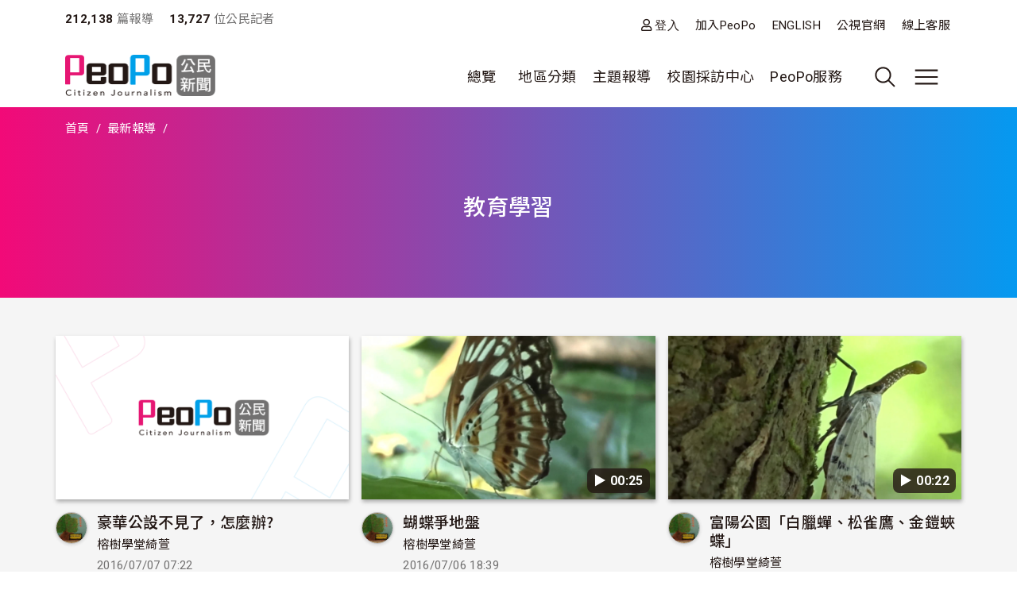

--- FILE ---
content_type: text/html; charset=UTF-8
request_url: https://www.peopo.org/list/post/6/6728/all?page=8
body_size: 87349
content:
<!DOCTYPE html>
<html lang="zh-hant" dir="ltr">
  <head>
    <meta charset="utf-8" />
<meta name="Generator" content="Drupal 10 (https://www.drupal.org)" />
<meta name="MobileOptimized" content="width" />
<meta name="HandheldFriendly" content="true" />
<meta name="viewport" content="width=device-width, initial-scale=1, shrink-to-fit=no" />
<style>:root {
  --neticrm-color-crm-special-contribute-primary: #3f51b5;
  --neticrm-color-crm-special-contribute-info-link: #c4ccff;
}</style>
<meta http-equiv="x-ua-compatible" content="ie=edge" />
<link rel="icon" href="/files/public/favicon.png" type="image/png" />

    <title>教育學習 | PeoPo 公民新聞</title>
    <link rel="stylesheet" media="all" href="/modules/contrib/ajax_loader/css/throbber-general.css?t8y9vj" />
<link rel="stylesheet" media="all" href="/core/assets/vendor/jquery.ui/themes/base/core.css?t8y9vj" />
<link rel="stylesheet" media="all" href="/core/assets/vendor/jquery.ui/themes/base/autocomplete.css?t8y9vj" />
<link rel="stylesheet" media="all" href="/core/assets/vendor/jquery.ui/themes/base/menu.css?t8y9vj" />
<link rel="stylesheet" media="all" href="/core/misc/components/progress.module.css?t8y9vj" />
<link rel="stylesheet" media="all" href="/core/misc/components/ajax-progress.module.css?t8y9vj" />
<link rel="stylesheet" media="all" href="/core/modules/system/css/components/align.module.css?t8y9vj" />
<link rel="stylesheet" media="all" href="/core/modules/system/css/components/fieldgroup.module.css?t8y9vj" />
<link rel="stylesheet" media="all" href="/core/modules/system/css/components/container-inline.module.css?t8y9vj" />
<link rel="stylesheet" media="all" href="/core/modules/system/css/components/clearfix.module.css?t8y9vj" />
<link rel="stylesheet" media="all" href="/core/modules/system/css/components/details.module.css?t8y9vj" />
<link rel="stylesheet" media="all" href="/core/modules/system/css/components/hidden.module.css?t8y9vj" />
<link rel="stylesheet" media="all" href="/core/modules/system/css/components/item-list.module.css?t8y9vj" />
<link rel="stylesheet" media="all" href="/core/modules/system/css/components/js.module.css?t8y9vj" />
<link rel="stylesheet" media="all" href="/core/modules/system/css/components/nowrap.module.css?t8y9vj" />
<link rel="stylesheet" media="all" href="/core/modules/system/css/components/position-container.module.css?t8y9vj" />
<link rel="stylesheet" media="all" href="/core/modules/system/css/components/reset-appearance.module.css?t8y9vj" />
<link rel="stylesheet" media="all" href="/core/modules/system/css/components/resize.module.css?t8y9vj" />
<link rel="stylesheet" media="all" href="/core/modules/system/css/components/system-status-counter.css?t8y9vj" />
<link rel="stylesheet" media="all" href="/core/modules/system/css/components/system-status-report-counters.css?t8y9vj" />
<link rel="stylesheet" media="all" href="/core/modules/system/css/components/system-status-report-general-info.css?t8y9vj" />
<link rel="stylesheet" media="all" href="/core/modules/system/css/components/tablesort.module.css?t8y9vj" />
<link rel="stylesheet" media="all" href="/core/misc/components/autocomplete-loading.module.css?t8y9vj" />
<link rel="stylesheet" media="all" href="/core/../themes/contrib/bootstrap_barrio/components/menu/menu.css?t8y9vj" />
<link rel="stylesheet" media="all" href="/core/modules/views/css/views.module.css?t8y9vj" />
<link rel="stylesheet" media="all" href="/core/../themes/contrib/bootstrap_barrio/components/breadcrumb/breadcrumb.css?t8y9vj" />
<link rel="stylesheet" media="all" href="/core/../themes/contrib/bootstrap_barrio/components/menu_main/menu_main.css?t8y9vj" />
<link rel="stylesheet" media="all" href="/core/../themes/contrib/bootstrap_barrio/components/menu_columns/menu_columns.css?t8y9vj" />
<link rel="stylesheet" media="all" href="/core/assets/vendor/jquery.ui/themes/base/theme.css?t8y9vj" />
<link rel="stylesheet" media="all" href="/modules/contrib/ajax_loader/css/fading-circle.css?t8y9vj" />
<link rel="stylesheet" media="all" href="/modules/contrib/cacheflush/css/cacheflush.menu.css?t8y9vj" />
<link rel="stylesheet" media="all" href="/modules/custom/peopo_video/css/peopo-video-helper.css?t8y9vj" />
<link rel="stylesheet" media="all" href="/modules/contrib/extlink/css/extlink.css?t8y9vj" />
<link rel="stylesheet" media="all" href="/modules/contrib/google_cse/css/google_cse.css?t8y9vj" />
<link rel="stylesheet" media="all" href="/modules/contrib/google_cse/css/no_watermark.css?t8y9vj" />
<link rel="stylesheet" media="all" href="/modules/contrib/better_exposed_filters/css/better_exposed_filters.css?t8y9vj" />
<link rel="stylesheet" media="all" href="/themes/contrib/bootstrap_barrio/css/components/variables.css?t8y9vj" />
<link rel="stylesheet" media="all" href="/themes/custom/theme_neticrm_base/libraries/bootstrap/dist/css/bootstrap.min.css?t8y9vj" />
<link rel="stylesheet" media="all" href="/themes/contrib/bootstrap_barrio/css/components/user.css?t8y9vj" />
<link rel="stylesheet" media="all" href="/themes/contrib/bootstrap_barrio/css/components/progress.css?t8y9vj" />
<link rel="stylesheet" media="all" href="/themes/contrib/bootstrap_barrio/css/components/affix.css?t8y9vj" />
<link rel="stylesheet" media="all" href="/themes/contrib/bootstrap_barrio/css/components/book.css?t8y9vj" />
<link rel="stylesheet" media="all" href="/themes/contrib/bootstrap_barrio/css/components/contextual.css?t8y9vj" />
<link rel="stylesheet" media="all" href="/themes/contrib/bootstrap_barrio/css/components/feed-icon.css?t8y9vj" />
<link rel="stylesheet" media="all" href="/themes/contrib/bootstrap_barrio/css/components/field.css?t8y9vj" />
<link rel="stylesheet" media="all" href="/themes/contrib/bootstrap_barrio/css/components/header.css?t8y9vj" />
<link rel="stylesheet" media="all" href="/themes/contrib/bootstrap_barrio/css/components/help.css?t8y9vj" />
<link rel="stylesheet" media="all" href="/themes/contrib/bootstrap_barrio/css/components/icons.css?t8y9vj" />
<link rel="stylesheet" media="all" href="/themes/contrib/bootstrap_barrio/css/components/image-button.css?t8y9vj" />
<link rel="stylesheet" media="all" href="/themes/contrib/bootstrap_barrio/css/components/item-list.css?t8y9vj" />
<link rel="stylesheet" media="all" href="/themes/contrib/bootstrap_barrio/css/components/list-group.css?t8y9vj" />
<link rel="stylesheet" media="all" href="/themes/contrib/bootstrap_barrio/css/components/media.css?t8y9vj" />
<link rel="stylesheet" media="all" href="/themes/contrib/bootstrap_barrio/css/components/page.css?t8y9vj" />
<link rel="stylesheet" media="all" href="/themes/contrib/bootstrap_barrio/css/components/search-form.css?t8y9vj" />
<link rel="stylesheet" media="all" href="/themes/contrib/bootstrap_barrio/css/components/shortcut.css?t8y9vj" />
<link rel="stylesheet" media="all" href="/themes/contrib/bootstrap_barrio/css/components/sidebar.css?t8y9vj" />
<link rel="stylesheet" media="all" href="/themes/contrib/bootstrap_barrio/css/components/site-footer.css?t8y9vj" />
<link rel="stylesheet" media="all" href="/themes/contrib/bootstrap_barrio/css/components/skip-link.css?t8y9vj" />
<link rel="stylesheet" media="all" href="/themes/contrib/bootstrap_barrio/css/components/table.css?t8y9vj" />
<link rel="stylesheet" media="all" href="/themes/contrib/bootstrap_barrio/css/components/tabledrag.css?t8y9vj" />
<link rel="stylesheet" media="all" href="/themes/contrib/bootstrap_barrio/css/components/tableselect.css?t8y9vj" />
<link rel="stylesheet" media="all" href="/themes/contrib/bootstrap_barrio/css/components/tablesort-indicator.css?t8y9vj" />
<link rel="stylesheet" media="all" href="/themes/contrib/bootstrap_barrio/css/components/ui.widget.css?t8y9vj" />
<link rel="stylesheet" media="all" href="/themes/contrib/bootstrap_barrio/css/components/tabs.css?t8y9vj" />
<link rel="stylesheet" media="all" href="/themes/contrib/bootstrap_barrio/css/components/toolbar.css?t8y9vj" />
<link rel="stylesheet" media="all" href="/themes/contrib/bootstrap_barrio/css/components/vertical-tabs.css?t8y9vj" />
<link rel="stylesheet" media="all" href="/themes/contrib/bootstrap_barrio/css/components/views.css?t8y9vj" />
<link rel="stylesheet" media="all" href="/themes/contrib/bootstrap_barrio/css/components/webform.css?t8y9vj" />
<link rel="stylesheet" media="all" href="/themes/contrib/bootstrap_barrio/css/components/ui-dialog.css?t8y9vj" />
<link rel="stylesheet" media="all" href="/themes/contrib/bootstrap_barrio/css/components/form.css?t8y9vj" />
<link rel="stylesheet" media="all" href="//use.fontawesome.com/releases/v5.13.0/css/all.css" />
<link rel="stylesheet" media="all" href="/themes/custom/theme_neticrm_base/css/override.css?t8y9vj" />
<link rel="stylesheet" media="all" href="/themes/custom/theme_neticrm_base/css/style.css?t8y9vj" />
<link rel="stylesheet" media="all" href="/themes/custom/peopo/css/custom.css?t8y9vj" />
<link rel="stylesheet" media="all" href="/themes/custom/peopo/css/custom_p.css?t8y9vj" />
<link rel="stylesheet" media="print" href="/themes/contrib/bootstrap_barrio/css/print.css?t8y9vj" />
<link rel="stylesheet" media="all" href="/files/public/css_editor/peopo.css?t8y9vj" />

    
    <!-- Google Tag Manager -->
    <script>(function(w,d,s,l,i){w[l]=w[l]||[];w[l].push({'gtm.start':
    new Date().getTime(),event:'gtm.js'});var f=d.getElementsByTagName(s)[0],
    j=d.createElement(s),dl=l!='dataLayer'?'&l='+l:'';j.async=true;j.src=
    'https://www.googletagmanager.com/gtm.js?id='+i+dl;f.parentNode.insertBefore(j,f);
    })(window,document,'script','dataLayer','GTM-NZ8FWX9');</script>
    <!-- End Google Tag Manager -->
  </head>
  <body class="page-list peopo-video-helper layout-no-sidebars page-view-list-page path-list">
      <!-- Google Tag Manager (noscript) -->
    <noscript><iframe src="https://www.googletagmanager.com/ns.html?id=GTM-NZ8FWX9"
    height="0" width="0" style="display:none;visibility:hidden"></iframe></noscript>
    <!-- End Google Tag Manager (noscript) -->
    <a href="#main-content" class="visually-hidden-focusable">
      移至主內容
    </a>
    
      <div class="dialog-off-canvas-main-canvas" data-off-canvas-main-canvas>
    <div id="page-wrapper" class="page-wrapper">
  <div id="page" class="page">
    <header id="header" class="header" role="banner" aria-label="Site header">
      <div class="header-inner container">
                              <nav class="navbar" id="navbar-top">
            
                    <section class="d-flex justify-content-between region region-top-header">
    <div id="block-peopo-peopocustomheadercount" class="d-none d-lg-block block block-peopo-custom block-peopo-custom-header-count">
  <div class="block-inner">
    
        
          <div class="block-content content">
        <span class="fw-bold ">212,138</span><span class="text-grey"> 篇報導 </span><span class="fw-bold ms-3">13,727 </span><span class="text-grey"> 位公民記者</span> 
      </div>
      </div>
</div><nav role="navigation" aria-labelledby="block-peopo-dingbuxuandan-menu" id="block-peopo-dingbuxuandan" class="top-menu collapse collapse-show-md mt-2 block block-menu navigation menu--account">
            
  <h2 class="visually-hidden" id="block-peopo-dingbuxuandan-menu">頂部選單</h2>
  

        
              <ul class="clearfix nav flex-row" data-component-id="bootstrap_barrio:menu_columns">
                    <li class="nav-item">
                <a href="/user/login" class="far fa-user nav-link nav-link--user-login" data-drupal-link-system-path="user/login">登入</a>
              </li>
                <li class="nav-item">
                <a href="/user/register" class="nav-link nav-link--user-register" data-drupal-link-system-path="user/register">加入PeoPo</a>
              </li>
                <li class="nav-item">
                <a href="https://www.peopo.org/events/about/english/index.htm" class="nav-link nav-link-https--wwwpeopoorg-events-about-english-indexhtm">ENGLISH</a>
              </li>
                <li class="nav-item">
                <a href="https://www.pts.org.tw/" class="nav-link nav-link-https--wwwptsorgtw-">公視官網</a>
              </li>
                <li class="nav-item">
                <a href="/support" class="nav-link nav-link--support" data-drupal-link-system-path="node/794020">線上客服</a>
              </li>
        </ul>
  



  </nav>

  </section>



                        </nav>
                    <nav class="navbar navbar-expand-xl" id="navbar-main">
       
            <button class="d-md-none navbar-toggler navbar-toggler-right collapsed" type="button" data-bs-toggle="collapse" data-bs-target="#block-peopo-dingbuxuandan" aria-controls="block-peopo-dingbuxuandan" aria-expanded="false" aria-label="展開頂部選單">
              <span class="navbar-toggler-icon navbar-icon-user"></span>
            </button>
            
                                  <a id="site-logo" href="/" title="首頁" rel="home" class="site-logo navbar-brand">
      <img id="site-logo-img" src="/files/public/logo-peopo.png" alt="首頁" class="site-logo-img" />
    </a>
      

                              <button class="search-toggler navbar-toggler collapsed d-none d-lg-block" type="button" data-bs-toggle="collapse" data-bs-target="#FullMenu" aria-controls="FullMenu" aria-expanded="false"><span class="navbar-toggler-icon icon-search"></span></button>

                
                <button class="navbar-toggler navbar-toggler-left navbar-toggler-md-right collapsed" type="button" data-bs-toggle="collapse" data-bs-target="#FullMenu" aria-controls="FullMenu" aria-expanded="false" aria-label="展開主選單"><span class="navbar-toggler-icon"></span></button>
                <div class="collapse navbar-collapse justify-content-end" id="CollapsingNavbar">
                    <nav role="navigation" aria-labelledby="block-mainmenu-menu" id="block-mainmenu" class="block block-menu navigation menu--main">
            
  <h2 class="visually-hidden" id="block-mainmenu-menu">主導覽(展開)</h2>
  

        
              <ul class="clearfix nav navbar-nav" data-component-id="bootstrap_barrio:menu_main">
                    <li class="nav-item menu-item--expanded dropdown">
                          <a href="/list/post" class="nav-link dropdown-toggle nav-link--list-post" data-bs-toggle="dropdown" aria-expanded="false" aria-haspopup="true" data-drupal-link-system-path="list/post">總覽</a>
                        <ul class="dropdown-menu">
                    <li class="dropdown-item">
                          <a href="/list/post" class="nav-link--list-post" data-drupal-link-system-path="list/post">最新報導</a>
              </li>
                <li class="dropdown-item">
                          <a href="/list/post/hot-views/week" class="nav-link--list-post-hot-views-week" data-drupal-link-system-path="list/post/hot-views/week">最多瀏覽</a>
              </li>
                <li class="dropdown-item">
                          <a href="/list/post/hot-votes/week" class="nav-link--list-post-hot-votes-week" data-drupal-link-system-path="list/post/hot-votes/week">最多分享</a>
              </li>
                <li class="dropdown-item">
                          <a href="/list/post/ontv" class="nav-link--list-post-ontv" data-drupal-link-system-path="list/post/ontv">OnTV新聞</a>
              </li>
        </ul>
  
              </li>
                <li class="nav-item menu-item--expanded dropdown">
                          <span class="nav-link dropdown-toggle nav-link-" data-bs-toggle="dropdown" aria-expanded="false" aria-haspopup="true">地區分類</span>
                        <ul class="dropdown-menu">
                    <li class="dropdown-item">
                          <a href="https://www.peopo.org/topics/north" class="nav-link-https--wwwpeopoorg-topics-north">北部新聞</a>
              </li>
                <li class="dropdown-item">
                          <a href="https://www.peopo.org/topics/middle" class="nav-link-https--wwwpeopoorg-topics-middle"> 中部新聞</a>
              </li>
                <li class="dropdown-item">
                          <a href="https://www.peopo.org/topics/south" class="nav-link-https--wwwpeopoorg-topics-south"> 南部新聞</a>
              </li>
                <li class="dropdown-item">
                          <a href="https://www.peopo.org/topics/east" class="nav-link-https--wwwpeopoorg-topics-east"> 東部新聞</a>
              </li>
                <li class="dropdown-item">
                          <a href="https://www.peopo.org/topics/islands" class="nav-link-https--wwwpeopoorg-topics-islands">外島新聞</a>
              </li>
        </ul>
  
              </li>
                <li class="nav-topic nav-item menu-item--expanded dropdown">
                          <span class="nav-link dropdown-toggle nav-link-" data-bs-toggle="dropdown" aria-expanded="false" aria-haspopup="true">主題報導</span>
                        <ul class="dropdown-menu">
                    <li class="dropdown-item">
                          <a href="/topic/2" class="nav-link--topic-2" data-drupal-link-system-path="taxonomy/term/2">社會關懷</a>
              </li>
                <li class="dropdown-item">
                          <a href="/topic/3" class="nav-link--topic-3" data-drupal-link-system-path="taxonomy/term/3">生態環保</a>
              </li>
                <li class="dropdown-item">
                          <a href="/topic/4" class="nav-link--topic-4" data-drupal-link-system-path="taxonomy/term/4">文化古蹟</a>
              </li>
                <li class="dropdown-item">
                          <a href="/topic/5" class="nav-link--topic-5" data-drupal-link-system-path="taxonomy/term/5">社區改造</a>
              </li>
                <li class="dropdown-item">
                          <a href="/topic/6" class="nav-link--topic-6" data-drupal-link-system-path="taxonomy/term/6">教育學習</a>
              </li>
                <li class="dropdown-item">
                          <a href="/topic/7" class="nav-link--topic-7" data-drupal-link-system-path="taxonomy/term/7">農漁畜牧</a>
              </li>
                <li class="dropdown-item">
                          <a href="/topic/8" class="nav-link--topic-8" data-drupal-link-system-path="taxonomy/term/8">生活休閒</a>
              </li>
                <li class="dropdown-item">
                          <a href="/topic/9" class="nav-link--topic-9" data-drupal-link-system-path="taxonomy/term/9">媒體觀察</a>
              </li>
                <li class="dropdown-item">
                          <a href="/topic/10" class="nav-link--topic-10" data-drupal-link-system-path="taxonomy/term/10">運動科技</a>
              </li>
                <li class="dropdown-item">
                          <a href="/topic/11" class="nav-link--topic-11" data-drupal-link-system-path="taxonomy/term/11">政治經濟</a>
              </li>
        </ul>
  
              </li>
                <li class="nav-item">
                          <a href="https://www.peopo.org/topics/campus" class="nav-link nav-link-https--wwwpeopoorg-topics-campus">校園採訪中心</a>
              </li>
                <li class="nav-item menu-item--expanded dropdown">
                          <span class="nav-link dropdown-toggle nav-link-" data-bs-toggle="dropdown" aria-expanded="false" aria-haspopup="true">PeoPo服務</span>
                        <ul class="dropdown-menu">
                    <li class="dropdown-item">
                          <a href="https://www.peopo.org/events/2014Training/index.htm" class="nav-link-https--wwwpeopoorg-events-2014training-indexhtm">線上學堂</a>
              </li>
                <li class="dropdown-item">
                          <a href="/user/login" class="nav-link--user-login" data-drupal-link-system-path="user/login">登入</a>
              </li>
        </ul>
  
              </li>
        </ul>
  



  </nav>



              </div>
                           
                      </nav>
              </div>
      <div id="FullMenu" class="full-menu collapse">
          <div class="container">
            <div class="my-4">
              <div class="search-wrapper d-flex">
                <div class="search-type type-collapse">
                  <button class="btn active" data-target="#block-peopo-search">內文</button>
                  <button class="btn" data-target="#block-peopo-exposedformreporterspage-1">作者</button>
                  <button class="btn" data-target="#block-peopo-exposedformlist-pagepage-5">Tag</button>
                </div>
                
                                      <div class="navbar-form">
                        <section class="row region region-header-form">
    <div class="views-exposed-form bef-exposed-form block block-views block-views-exposed-filter-blocklist-page-page-5" data-drupal-selector="views-exposed-form-list-page-page-5" id="block-peopo-exposedformlist-pagepage-5">
  <div class="block-inner">
    
        
          <div class="block-content content">
        
<form action="/tag/all" method="get" id="views-exposed-form-list-page-page-5" accept-charset="UTF-8">
  





  <div class="form-item form-type-entity-autocomplete js-form-item js-form-type-entity-autocomplete js-form-item-field-tags-target-id form-item-field-tags-target-id mb-3">
          
                    <input data-drupal-selector="edit-field-tags-target-id" class="form-autocomplete form-control" data-autocomplete-path="/entity_reference_autocomplete/taxonomy_term/default/X33wRrSFQjN4PLh4YIdXJjcOVmVsM7dop7yRkmbCK_0" type="text" id="edit-field-tags-target-id" name="field_tags_target_id" value="" size="60" maxlength="128" placeholder="搜尋標籤" />

                      </div>
<div data-drupal-selector="edit-actions" class="form-actions js-form-wrapper form-wrapper mb-3" id="edit-actions"><input data-drupal-selector="edit-submit-list-page" type="submit" id="edit-submit-list-page" value="搜尋" class="button js-form-submit form-submit btn btn-primary form-control" />
</div>


</form>

      </div>
      </div>
</div><div class="views-exposed-form bef-exposed-form block block-views block-views-exposed-filter-blockreporters-page-1" data-drupal-selector="views-exposed-form-reporters-page-1" id="block-peopo-exposedformreporterspage-1">
  <div class="block-inner">
    
        
          <div class="block-content content">
        
<form action="/search/peopo" method="get" id="views-exposed-form-reporters-page-1" accept-charset="UTF-8">
  





  <div class="form-item form-type-entity-autocomplete js-form-item js-form-type-entity-autocomplete js-form-item-uid form-item-uid mb-3">
          
                    <input data-drupal-selector="edit-uid" class="form-autocomplete form-control" data-autocomplete-path="/entity_reference_autocomplete/user/default/QUpRu077q4qpDhLqKxrUhVIpSeao-ko3Q-bvTbBmAss" type="text" id="edit-uid" name="uid" value="" size="60" maxlength="128" placeholder="輸入作者名稱" />

                      </div>
<div data-drupal-selector="edit-actions" class="form-actions js-form-wrapper form-wrapper mb-3" id="edit-actions--2"><input data-drupal-selector="edit-submit-reporters" type="submit" id="edit-submit-reporters" value="搜尋" class="button js-form-submit form-submit btn btn-primary form-control" />
</div>


</form>

      </div>
      </div>
</div><div class="search-block-form google-cse block block-search block-search-form-block" data-drupal-selector="search-block-form" id="block-peopo-search" role="search">
  
    
    <div class="content container-inline">
        <div class="content container-inline">
      <form action="/search/cse" method="get" id="search-block-form" accept-charset="UTF-8" class="search-form search-block-form form-row">
  




        
  <div class="form-item form-type-search js-form-item js-form-type-search js-form-item-keys form-item-keys form-no-label mb-3">
          <label for="edit-keys" class="visually-hidden">搜尋</label>
                    <input title="輸入您想要搜尋的關鍵字。" data-drupal-selector="edit-keys" type="search" id="edit-keys" name="keys" value="" size="40" maxlength="128" class="form-search form-control" />

                      </div>
<div data-drupal-selector="edit-actions" class="form-actions js-form-wrapper form-wrapper mb-3" id="edit-actions"><input data-drupal-selector="edit-submit" type="submit" id="edit-submit" value="搜尋" class="button js-form-submit form-submit btn btn-primary form-control" />
</div>

</form>

    </div>
  
  </div>
</div>

  </section>

                    </div>
                  
              </div>
            </div>
              <section class="row region region-secondary-menu">
    <nav role="navigation" aria-labelledby="block-peopo-main-menu-menu" id="block-peopo-main-menu" class="expanded-menu block block-menu navigation menu--main">
            
  <h2 class="visually-hidden" id="block-peopo-main-menu-menu">主導覽</h2>
  

        
              <ul class="clearfix nav navbar-nav" data-component-id="bootstrap_barrio:menu_main">
                    <li class="nav-item menu-item--expanded dropdown">
                          <a href="/list/post" class="nav-link dropdown-toggle nav-link--list-post" data-bs-toggle="dropdown" aria-expanded="false" aria-haspopup="true" data-drupal-link-system-path="list/post">總覽</a>
                        <ul class="dropdown-menu">
                    <li class="dropdown-item">
                          <a href="/list/post" class="nav-link--list-post" data-drupal-link-system-path="list/post">最新報導</a>
              </li>
                <li class="dropdown-item">
                          <a href="/list/post/hot-views/week" class="nav-link--list-post-hot-views-week" data-drupal-link-system-path="list/post/hot-views/week">最多瀏覽</a>
              </li>
                <li class="dropdown-item">
                          <a href="/list/post/hot-votes/week" class="nav-link--list-post-hot-votes-week" data-drupal-link-system-path="list/post/hot-votes/week">最多分享</a>
              </li>
                <li class="dropdown-item">
                          <a href="/list/post/ontv" class="nav-link--list-post-ontv" data-drupal-link-system-path="list/post/ontv">OnTV新聞</a>
              </li>
        </ul>
  
              </li>
                <li class="nav-item menu-item--expanded dropdown">
                          <span class="nav-link dropdown-toggle nav-link-" data-bs-toggle="dropdown" aria-expanded="false" aria-haspopup="true">地區分類</span>
                        <ul class="dropdown-menu">
                    <li class="dropdown-item">
                          <a href="https://www.peopo.org/topics/north" class="nav-link-https--wwwpeopoorg-topics-north">北部新聞</a>
              </li>
                <li class="dropdown-item">
                          <a href="https://www.peopo.org/topics/middle" class="nav-link-https--wwwpeopoorg-topics-middle"> 中部新聞</a>
              </li>
                <li class="dropdown-item">
                          <a href="https://www.peopo.org/topics/south" class="nav-link-https--wwwpeopoorg-topics-south"> 南部新聞</a>
              </li>
                <li class="dropdown-item">
                          <a href="https://www.peopo.org/topics/east" class="nav-link-https--wwwpeopoorg-topics-east"> 東部新聞</a>
              </li>
                <li class="dropdown-item">
                          <a href="https://www.peopo.org/topics/islands" class="nav-link-https--wwwpeopoorg-topics-islands">外島新聞</a>
              </li>
        </ul>
  
              </li>
                <li class="nav-topic nav-item menu-item--expanded dropdown">
                          <span class="nav-link dropdown-toggle nav-link-" data-bs-toggle="dropdown" aria-expanded="false" aria-haspopup="true">主題報導</span>
                        <ul class="dropdown-menu">
                    <li class="dropdown-item">
                          <a href="/topic/2" class="nav-link--topic-2" data-drupal-link-system-path="taxonomy/term/2">社會關懷</a>
              </li>
                <li class="dropdown-item">
                          <a href="/topic/3" class="nav-link--topic-3" data-drupal-link-system-path="taxonomy/term/3">生態環保</a>
              </li>
                <li class="dropdown-item">
                          <a href="/topic/4" class="nav-link--topic-4" data-drupal-link-system-path="taxonomy/term/4">文化古蹟</a>
              </li>
                <li class="dropdown-item">
                          <a href="/topic/5" class="nav-link--topic-5" data-drupal-link-system-path="taxonomy/term/5">社區改造</a>
              </li>
                <li class="dropdown-item">
                          <a href="/topic/6" class="nav-link--topic-6" data-drupal-link-system-path="taxonomy/term/6">教育學習</a>
              </li>
                <li class="dropdown-item">
                          <a href="/topic/7" class="nav-link--topic-7" data-drupal-link-system-path="taxonomy/term/7">農漁畜牧</a>
              </li>
                <li class="dropdown-item">
                          <a href="/topic/8" class="nav-link--topic-8" data-drupal-link-system-path="taxonomy/term/8">生活休閒</a>
              </li>
                <li class="dropdown-item">
                          <a href="/topic/9" class="nav-link--topic-9" data-drupal-link-system-path="taxonomy/term/9">媒體觀察</a>
              </li>
                <li class="dropdown-item">
                          <a href="/topic/10" class="nav-link--topic-10" data-drupal-link-system-path="taxonomy/term/10">運動科技</a>
              </li>
                <li class="dropdown-item">
                          <a href="/topic/11" class="nav-link--topic-11" data-drupal-link-system-path="taxonomy/term/11">政治經濟</a>
              </li>
        </ul>
  
              </li>
                <li class="nav-item">
                          <a href="https://www.peopo.org/topics/campus" class="nav-link nav-link-https--wwwpeopoorg-topics-campus">校園採訪中心</a>
              </li>
                <li class="nav-item menu-item--expanded dropdown">
                          <span class="nav-link dropdown-toggle nav-link-" data-bs-toggle="dropdown" aria-expanded="false" aria-haspopup="true">PeoPo服務</span>
                        <ul class="dropdown-menu">
                    <li class="dropdown-item">
                          <a href="https://www.peopo.org/events/2014Training/index.htm" class="nav-link-https--wwwpeopoorg-events-2014training-indexhtm">線上學堂</a>
              </li>
                <li class="dropdown-item">
                          <a href="/user/login" class="nav-link--user-login" data-drupal-link-system-path="user/login">登入</a>
              </li>
        </ul>
  
              </li>
        </ul>
  



  </nav>

  </section>

            <div class="text-center pb-4">
              <button data-bs-target="#FullMenu" aria-controls="FullMenu" class="btn mb-3 close-menu" aria-label="Close" data-bs-toggle="collapse">關閉選單</button>
            </div>
          </div>
      </div>
    </header>
    <div class="content-wrapper">
          <div id="highlighted" class="highlighted-wrapper">
        <aside class="highlighted-inner container section clearfix" role="complementary">
          <section class="highlighted row">
            <div data-drupal-messages-fallback class="hidden"></div>
<div id="block-system-breadcrumb-block" class="block block-system block-system-breadcrumb-block">
  <div class="block-inner">
    
        
          <div class="block-content content">
        
  <nav role="navigation" aria-label="breadcrumb" style="">
  <ol class="breadcrumb">
            <li class="breadcrumb-item">
        <a href="/">首頁</a>
      </li>
                <li class="breadcrumb-item">
        <a href="/list/post">最新報導</a>
      </li>
                <li class="breadcrumb-item active">
        
      </li>
        </ol>
</nav>


      </div>
      </div>
</div><div id="block-page-title-block" class="block block-core block-page-title-block">
  <div class="block-inner">
    
        
          <div class="block-content content">
        
  <h1 class="title">教育學習</h1>


      </div>
      </div>
</div>

          </section>
        </aside>
      </div>
        
    
    <div id="main-wrapper" class="layout-main-wrapper clearfix">
              <div id="main" class="main container">
                    <div class="row row-offcanvas row-offcanvas-left clearfix">
              <main class="main-content col order-first" id="content" role="main">
                <section class="content-inner section">
                  <a id="main-content" tabindex="-1"></a>
                    <div id="block-peopo-content" class="block block-system block-system-main-block">
  <div class="block-inner">
    
        
          <div class="block-content content">
        <div class="views-element-container"><div class="my-3 view view-list-page view-id-list_page view-display-id-page_10 js-view-dom-id-5fd77b54d82faaeecef4e1237ecb3f84ec7bf26f3b840865f0ec9a383db1eaaf">
<div class="view-inner">
  
    
      
      <div class="view-content row">
          <div class="col-md-4 col-sm-6 col-12 mt-2 entity-row views-row">
    <div class="entity-row-inner views-row-inner">
    <div class="views-field views-field-field-img-status"><div class="field-content">
  <a href="/news/313589"><img class="image-style-list" loading="lazy" src="/files/public/styles/list/public/default.png?itok=qS0Ll0J-" width="430" height="240" alt="" />

</a>
 </div></div><div class="views-field views-field-title"><span class="field-content"><div class="d-flex">
    <div class="avatar">
          <a href="/nancyyang"><img loading="lazy" src="/files/public/styles/avatar_medium/public/pictures/picture-6728-1398426111.jpg?itok=aiVrwG4T" width="48" height="48" class="image-style-avatar-medium" />

</a>

    </div>
    <div>
        <h3><a href="/news/313589" hreflang="zh-hant">豪華公設不見了，怎麼辦?</a> </h3>
        <span class="username text-small"><a title="檢視使用者資訊。" href="/nancyyang" class="username">榕樹學堂綺萱</a> </span>
        <div class="text-grey text-small"><time datetime="2016-07-07T07:22:56+08:00" title="星期四, 七月 7, 2016 - 07:22" class="datetime">2016/07/07 07:22</time>
</div>
               <span class="views-field-totalcount">2,810</span>
        <span class="views-field-comment-count">0</span>
        <span class="views-field-total-virality">4</span>
    </div>
</div>
</span></div>
    </div>
  </div>
    <div class="col-md-4 col-sm-6 col-12 mt-2 entity-row views-row">
    <div class="entity-row-inner views-row-inner">
    <div class="views-field views-field-field-img-status"><div class="field-content"><span class="video-duration">▶︎ 00:25</span>
  <a href="/news/313565"><img class="image-style-list" loading="lazy" src="/files/public/styles/list/public/video/img2/765043/thumbnail-765043_0001.jpg?itok=BgujiSzB" width="430" height="240" alt="" />

</a>
 </div></div><div class="views-field views-field-title"><span class="field-content"><div class="d-flex">
    <div class="avatar">
          <a href="/nancyyang"><img loading="lazy" src="/files/public/styles/avatar_medium/public/pictures/picture-6728-1398426111.jpg?itok=aiVrwG4T" width="48" height="48" class="image-style-avatar-medium" />

</a>

    </div>
    <div>
        <h3><a href="/news/313565" hreflang="zh-hant">蝴蝶爭地盤</a> </h3>
        <span class="username text-small"><a title="檢視使用者資訊。" href="/nancyyang" class="username">榕樹學堂綺萱</a> </span>
        <div class="text-grey text-small"><time datetime="2016-07-06T18:39:39+08:00" title="星期三, 七月 6, 2016 - 18:39" class="datetime">2016/07/06 18:39</time>
</div>
               <span class="views-field-totalcount">2,687</span>
        <span class="views-field-comment-count">0</span>
        <span class="views-field-total-virality">0</span>
    </div>
</div>
</span></div>
    </div>
  </div>
    <div class="col-md-4 col-sm-6 col-12 mt-2 entity-row views-row">
    <div class="entity-row-inner views-row-inner">
    <div class="views-field views-field-field-img-status"><div class="field-content"><span class="video-duration">▶︎ 00:22</span>
  <a href="/news/313487"><img class="image-style-list" loading="lazy" src="/files/public/styles/list/public/video/img2/764789/thumbnail-764789_0002.jpg?itok=ibzEIo-f" width="430" height="240" alt="" />

</a>
 </div></div><div class="views-field views-field-title"><span class="field-content"><div class="d-flex">
    <div class="avatar">
          <a href="/nancyyang"><img loading="lazy" src="/files/public/styles/avatar_medium/public/pictures/picture-6728-1398426111.jpg?itok=aiVrwG4T" width="48" height="48" class="image-style-avatar-medium" />

</a>

    </div>
    <div>
        <h3><a href="/news/313487" hreflang="zh-hant">富陽公園「白臘蟬、松雀鷹、金鎧蛺蝶」</a> </h3>
        <span class="username text-small"><a title="檢視使用者資訊。" href="/nancyyang" class="username">榕樹學堂綺萱</a> </span>
        <div class="text-grey text-small"><time datetime="2016-07-05T15:19:57+08:00" title="星期二, 七月 5, 2016 - 15:19" class="datetime">2016/07/05 15:19</time>
</div>
               <span class="views-field-totalcount">4,072</span>
        <span class="views-field-comment-count">0</span>
        <span class="views-field-total-virality">5</span>
    </div>
</div>
</span></div>
    </div>
  </div>
    <div class="col-md-4 col-sm-6 col-12 mt-2 entity-row views-row">
    <div class="entity-row-inner views-row-inner">
    <div class="views-field views-field-field-img-status"><div class="field-content">
  <a href="/news/313441"><img class="image-style-list" loading="lazy" src="/files/public/styles/list/public/default.png?itok=qS0Ll0J-" width="430" height="240" alt="" />

</a>
 </div></div><div class="views-field views-field-title"><span class="field-content"><div class="d-flex">
    <div class="avatar">
          <a href="/nancyyang"><img loading="lazy" src="/files/public/styles/avatar_medium/public/pictures/picture-6728-1398426111.jpg?itok=aiVrwG4T" width="48" height="48" class="image-style-avatar-medium" />

</a>

    </div>
    <div>
        <h3><a href="/news/313441" hreflang="zh-hant">明年起，租屋可遷戶籍?</a> </h3>
        <span class="username text-small"><a title="檢視使用者資訊。" href="/nancyyang" class="username">榕樹學堂綺萱</a> </span>
        <div class="text-grey text-small"><time datetime="2016-07-04T22:00:08+08:00" title="星期一, 七月 4, 2016 - 22:00" class="datetime">2016/07/04 22:00</time>
</div>
               <span class="views-field-totalcount">3,901</span>
        <span class="views-field-comment-count">0</span>
        <span class="views-field-total-virality">44</span>
    </div>
</div>
</span></div>
    </div>
  </div>
    <div class="col-md-4 col-sm-6 col-12 mt-2 entity-row views-row">
    <div class="entity-row-inner views-row-inner">
    <div class="views-field views-field-field-img-status"><div class="field-content"><span class="video-duration">▶︎ 00:50</span>
  <a href="/news/313321"><img class="image-style-list" loading="lazy" src="/files/public/styles/list/public/video/img2/764119/thumbnail-764119_0002.jpg?itok=mqBNHaHF" width="430" height="240" alt="" />

</a>
 </div></div><div class="views-field views-field-title"><span class="field-content"><div class="d-flex">
    <div class="avatar">
          <a href="/nancyyang"><img loading="lazy" src="/files/public/styles/avatar_medium/public/pictures/picture-6728-1398426111.jpg?itok=aiVrwG4T" width="48" height="48" class="image-style-avatar-medium" />

</a>

    </div>
    <div>
        <h3><a href="/news/313321" hreflang="zh-hant">宜蘭下埔「紫鷺求偶舞」</a> </h3>
        <span class="username text-small"><a title="檢視使用者資訊。" href="/nancyyang" class="username">榕樹學堂綺萱</a> </span>
        <div class="text-grey text-small"><time datetime="2016-07-03T15:50:14+08:00" title="星期日, 七月 3, 2016 - 15:50" class="datetime">2016/07/03 15:50</time>
</div>
               <span class="views-field-totalcount">6,002</span>
        <span class="views-field-comment-count">0</span>
        <span class="views-field-total-virality">32</span>
    </div>
</div>
</span></div>
    </div>
  </div>
    <div class="col-md-4 col-sm-6 col-12 mt-2 entity-row views-row">
    <div class="entity-row-inner views-row-inner">
    <div class="views-field views-field-field-img-status"><div class="field-content"><span class="video-duration">▶︎ 00:21</span>
  <a href="/news/313141"><img class="image-style-list" loading="lazy" src="/files/public/styles/list/public/video/img2/763425/thumbnail-763425_0001.jpg?itok=V5df4ycW" width="430" height="240" alt="" />

</a>
 </div></div><div class="views-field views-field-title"><span class="field-content"><div class="d-flex">
    <div class="avatar">
          <a href="/nancyyang"><img loading="lazy" src="/files/public/styles/avatar_medium/public/pictures/picture-6728-1398426111.jpg?itok=aiVrwG4T" width="48" height="48" class="image-style-avatar-medium" />

</a>

    </div>
    <div>
        <h3><a href="/news/313141" hreflang="zh-hant">蝶園「小鑽灰、簑蛾」  (宜蘭「紫鷺群」)</a> </h3>
        <span class="username text-small"><a title="檢視使用者資訊。" href="/nancyyang" class="username">榕樹學堂綺萱</a> </span>
        <div class="text-grey text-small"><time datetime="2016-07-01T15:27:28+08:00" title="星期五, 七月 1, 2016 - 15:27" class="datetime">2016/07/01 15:27</time>
</div>
               <span class="views-field-totalcount">3,869</span>
        <span class="views-field-comment-count">0</span>
        <span class="views-field-total-virality">20</span>
    </div>
</div>
</span></div>
    </div>
  </div>
    <div class="col-md-4 col-sm-6 col-12 mt-2 entity-row views-row">
    <div class="entity-row-inner views-row-inner">
    <div class="views-field views-field-field-img-status"><div class="field-content"><span class="video-duration">▶︎ 00:04</span>
  <a href="/news/313021"><img class="image-style-list" loading="lazy" src="/files/public/styles/list/public/video/img2/762973/thumbnail-762973_0001.jpg?itok=RcFi5BgQ" width="430" height="240" alt="" />

</a>
 </div></div><div class="views-field views-field-title"><span class="field-content"><div class="d-flex">
    <div class="avatar">
          <a href="/nancyyang"><img loading="lazy" src="/files/public/styles/avatar_medium/public/pictures/picture-6728-1398426111.jpg?itok=aiVrwG4T" width="48" height="48" class="image-style-avatar-medium" />

</a>

    </div>
    <div>
        <h3><a href="/news/313021" hreflang="zh-hant">銀河洞「大白紋鳳蝶、鱗紋眼蛺蝶」</a> </h3>
        <span class="username text-small"><a title="檢視使用者資訊。" href="/nancyyang" class="username">榕樹學堂綺萱</a> </span>
        <div class="text-grey text-small"><time datetime="2016-06-30T15:37:53+08:00" title="星期四, 六月 30, 2016 - 15:37" class="datetime">2016/06/30 15:37</time>
</div>
               <span class="views-field-totalcount">4,867</span>
        <span class="views-field-comment-count">0</span>
        <span class="views-field-total-virality">13</span>
    </div>
</div>
</span></div>
    </div>
  </div>
    <div class="col-md-4 col-sm-6 col-12 mt-2 entity-row views-row">
    <div class="entity-row-inner views-row-inner">
    <div class="views-field views-field-field-img-status"><div class="field-content"><span class="video-duration">▶︎ 00:17</span>
  <a href="/news/312925"><img class="image-style-list" loading="lazy" src="/files/public/styles/list/public/video/img2/762545/thumbnail-762545_0001.jpg?itok=2X0Nu90g" width="430" height="240" alt="" />

</a>
 </div></div><div class="views-field views-field-title"><span class="field-content"><div class="d-flex">
    <div class="avatar">
          <a href="/nancyyang"><img loading="lazy" src="/files/public/styles/avatar_medium/public/pictures/picture-6728-1398426111.jpg?itok=aiVrwG4T" width="48" height="48" class="image-style-avatar-medium" />

</a>

    </div>
    <div>
        <h3><a href="/news/312925" hreflang="zh-hant">蝴蝶，要的，真的不多</a> </h3>
        <span class="username text-small"><a title="檢視使用者資訊。" href="/nancyyang" class="username">榕樹學堂綺萱</a> </span>
        <div class="text-grey text-small"><time datetime="2016-06-29T18:16:49+08:00" title="星期三, 六月 29, 2016 - 18:16" class="datetime">2016/06/29 18:16</time>
</div>
               <span class="views-field-totalcount">2,650</span>
        <span class="views-field-comment-count">0</span>
        <span class="views-field-total-virality">42</span>
    </div>
</div>
</span></div>
    </div>
  </div>
    <div class="col-md-4 col-sm-6 col-12 mt-2 entity-row views-row">
    <div class="entity-row-inner views-row-inner">
    <div class="views-field views-field-field-img-status"><div class="field-content"><span class="video-duration">▶︎ 00:36</span>
  <a href="/news/312809"><img class="image-style-list" loading="lazy" src="/files/public/styles/list/public/video/img2/762191/thumbnail-762191_0002.jpg?itok=oA3qPUou" width="430" height="240" alt="" />

</a>
 </div></div><div class="views-field views-field-title"><span class="field-content"><div class="d-flex">
    <div class="avatar">
          <a href="/nancyyang"><img loading="lazy" src="/files/public/styles/avatar_medium/public/pictures/picture-6728-1398426111.jpg?itok=aiVrwG4T" width="48" height="48" class="image-style-avatar-medium" />

</a>

    </div>
    <div>
        <h3><a href="/news/312809" hreflang="zh-hant">翠湖「串珠環蝶、蓬萊環蛺蝶」</a> </h3>
        <span class="username text-small"><a title="檢視使用者資訊。" href="/nancyyang" class="username">榕樹學堂綺萱</a> </span>
        <div class="text-grey text-small"><time datetime="2016-06-28T15:48:08+08:00" title="星期二, 六月 28, 2016 - 15:48" class="datetime">2016/06/28 15:48</time>
</div>
               <span class="views-field-totalcount">3,472</span>
        <span class="views-field-comment-count">0</span>
        <span class="views-field-total-virality">28</span>
    </div>
</div>
</span></div>
    </div>
  </div>
    <div class="col-md-4 col-sm-6 col-12 mt-2 entity-row views-row">
    <div class="entity-row-inner views-row-inner">
    <div class="views-field views-field-field-img-status"><div class="field-content"><span class="video-duration">▶︎ 00:14</span>
  <a href="/news/312697"><img class="image-style-list" loading="lazy" src="/files/public/styles/list/public/video/img2/761695/thumbnail-761695_0002.jpg?itok=V0vmgm1l" width="430" height="240" alt="" />

</a>
 </div></div><div class="views-field views-field-title"><span class="field-content"><div class="d-flex">
    <div class="avatar">
          <a href="/nancyyang"><img loading="lazy" src="/files/public/styles/avatar_medium/public/pictures/picture-6728-1398426111.jpg?itok=aiVrwG4T" width="48" height="48" class="image-style-avatar-medium" />

</a>

    </div>
    <div>
        <h3><a href="/news/312697" hreflang="zh-hant">台南「山麻雀、水雉」</a> </h3>
        <span class="username text-small"><a title="檢視使用者資訊。" href="/nancyyang" class="username">榕樹學堂綺萱</a> </span>
        <div class="text-grey text-small"><time datetime="2016-06-27T15:19:18+08:00" title="星期一, 六月 27, 2016 - 15:19" class="datetime">2016/06/27 15:19</time>
</div>
               <span class="views-field-totalcount">4,034</span>
        <span class="views-field-comment-count">0</span>
        <span class="views-field-total-virality">8</span>
    </div>
</div>
</span></div>
    </div>
  </div>
    <div class="col-md-4 col-sm-6 col-12 mt-2 entity-row views-row">
    <div class="entity-row-inner views-row-inner">
    <div class="views-field views-field-field-img-status"><div class="field-content"><span class="video-duration">▶︎ 00:11</span>
  <a href="/news/312461"><img class="image-style-list" loading="lazy" src="/files/public/styles/list/public/video/img2/760775/thumbnail-760775_0001.jpg?itok=SD8WQA6g" width="430" height="240" alt="" />

</a>
 </div></div><div class="views-field views-field-title"><span class="field-content"><div class="d-flex">
    <div class="avatar">
          <a href="/nancyyang"><img loading="lazy" src="/files/public/styles/avatar_medium/public/pictures/picture-6728-1398426111.jpg?itok=aiVrwG4T" width="48" height="48" class="image-style-avatar-medium" />

</a>

    </div>
    <div>
        <h3><a href="/news/312461" hreflang="zh-hant">植物園「橙帶藍尺蛾大發」(華江虎皮鸚鵡)</a> </h3>
        <span class="username text-small"><a title="檢視使用者資訊。" href="/nancyyang" class="username">榕樹學堂綺萱</a> </span>
        <div class="text-grey text-small"><time datetime="2016-06-24T13:42:14+08:00" title="星期五, 六月 24, 2016 - 13:42" class="datetime">2016/06/24 13:42</time>
</div>
               <span class="views-field-totalcount">3,469</span>
        <span class="views-field-comment-count">0</span>
        <span class="views-field-total-virality">21</span>
    </div>
</div>
</span></div>
    </div>
  </div>
    <div class="col-md-4 col-sm-6 col-12 mt-2 entity-row views-row">
    <div class="entity-row-inner views-row-inner">
    <div class="views-field views-field-field-img-status"><div class="field-content"><span class="video-duration">▶︎ 00:32</span>
  <a href="/news/312397"><img class="image-style-list" loading="lazy" src="/files/public/styles/list/public/video/img2/760481/thumbnail-760481_0001.jpg?itok=kCV0hhOP" width="430" height="240" alt="" />

</a>
 </div></div><div class="views-field views-field-title"><span class="field-content"><div class="d-flex">
    <div class="avatar">
          <a href="/nancyyang"><img loading="lazy" src="/files/public/styles/avatar_medium/public/pictures/picture-6728-1398426111.jpg?itok=aiVrwG4T" width="48" height="48" class="image-style-avatar-medium" />

</a>

    </div>
    <div>
        <h3><a href="/news/312397" hreflang="zh-hant">金龍寺「橙翅傘弄蝶、殘眉線蛺蝶」</a> </h3>
        <span class="username text-small"><a title="檢視使用者資訊。" href="/nancyyang" class="username">榕樹學堂綺萱</a> </span>
        <div class="text-grey text-small"><time datetime="2016-06-23T15:06:36+08:00" title="星期四, 六月 23, 2016 - 15:06" class="datetime">2016/06/23 15:06</time>
</div>
               <span class="views-field-totalcount">2,815</span>
        <span class="views-field-comment-count">0</span>
        <span class="views-field-total-virality">1</span>
    </div>
</div>
</span></div>
    </div>
  </div>
    <div class="col-md-4 col-sm-6 col-12 mt-2 entity-row views-row">
    <div class="entity-row-inner views-row-inner">
    <div class="views-field views-field-field-img-status"><div class="field-content"><span class="video-duration">▶︎ 00:30</span>
  <a href="/news/312273"><img class="image-style-list" loading="lazy" src="/files/public/styles/list/public/video/img2/760181/thumbnail-760181_0001.jpg?itok=DtPEiCDL" width="430" height="240" alt="" />

</a>
 </div></div><div class="views-field views-field-title"><span class="field-content"><div class="d-flex">
    <div class="avatar">
          <a href="/nancyyang"><img loading="lazy" src="/files/public/styles/avatar_medium/public/pictures/picture-6728-1398426111.jpg?itok=aiVrwG4T" width="48" height="48" class="image-style-avatar-medium" />

</a>

    </div>
    <div>
        <h3><a href="/news/312273" hreflang="zh-hant">白鷺鷥山「雌擬幻蛺蝶」少見</a> </h3>
        <span class="username text-small"><a title="檢視使用者資訊。" href="/nancyyang" class="username">榕樹學堂綺萱</a> </span>
        <div class="text-grey text-small"><time datetime="2016-06-22T14:34:33+08:00" title="星期三, 六月 22, 2016 - 14:34" class="datetime">2016/06/22 14:34</time>
</div>
               <span class="views-field-totalcount">2,634</span>
        <span class="views-field-comment-count">0</span>
        <span class="views-field-total-virality">2</span>
    </div>
</div>
</span></div>
    </div>
  </div>
    <div class="col-md-4 col-sm-6 col-12 mt-2 entity-row views-row">
    <div class="entity-row-inner views-row-inner">
    <div class="views-field views-field-field-img-status"><div class="field-content"><span class="video-duration">▶︎ 00:19</span>
  <a href="/news/312231"><img class="image-style-list" loading="lazy" src="/files/public/styles/list/public/video/img2/760025/thumbnail-760025_0001.jpg?itok=hSfmRv7m" width="430" height="240" alt="" />

</a>
 </div></div><div class="views-field views-field-title"><span class="field-content"><div class="d-flex">
    <div class="avatar">
          <a href="/nancyyang"><img loading="lazy" src="/files/public/styles/avatar_medium/public/pictures/picture-6728-1398426111.jpg?itok=aiVrwG4T" width="48" height="48" class="image-style-avatar-medium" />

</a>

    </div>
    <div>
        <h3><a href="/news/312231" hreflang="zh-hant">二子坪「人臉蛾」</a> </h3>
        <span class="username text-small"><a title="檢視使用者資訊。" href="/nancyyang" class="username">榕樹學堂綺萱</a> </span>
        <div class="text-grey text-small"><time datetime="2016-06-21T19:47:47+08:00" title="星期二, 六月 21, 2016 - 19:47" class="datetime">2016/06/21 19:47</time>
</div>
               <span class="views-field-totalcount">3,621</span>
        <span class="views-field-comment-count">0</span>
        <span class="views-field-total-virality">31</span>
    </div>
</div>
</span></div>
    </div>
  </div>
    <div class="col-md-4 col-sm-6 col-12 mt-2 entity-row views-row">
    <div class="entity-row-inner views-row-inner">
    <div class="views-field views-field-field-img-status"><div class="field-content"><span class="video-duration">▶︎ 00:17</span>
  <a href="/news/312109"><img class="image-style-list" loading="lazy" src="/files/public/styles/list/public/video/img2/759651/thumbnail-759651_0001.jpg?itok=cvvGR-p4" width="430" height="240" alt="" />

</a>
 </div></div><div class="views-field views-field-title"><span class="field-content"><div class="d-flex">
    <div class="avatar">
          <a href="/nancyyang"><img loading="lazy" src="/files/public/styles/avatar_medium/public/pictures/picture-6728-1398426111.jpg?itok=aiVrwG4T" width="48" height="48" class="image-style-avatar-medium" />

</a>

    </div>
    <div>
        <h3><a href="/news/312109" hreflang="zh-hant">美麗的花鳳蝶</a> </h3>
        <span class="username text-small"><a title="檢視使用者資訊。" href="/nancyyang" class="username">榕樹學堂綺萱</a> </span>
        <div class="text-grey text-small"><time datetime="2016-06-20T16:25:52+08:00" title="星期一, 六月 20, 2016 - 16:25" class="datetime">2016/06/20 16:25</time>
</div>
               <span class="views-field-totalcount">3,111</span>
        <span class="views-field-comment-count">0</span>
        <span class="views-field-total-virality">9</span>
    </div>
</div>
</span></div>
    </div>
  </div>
    <div class="col-md-4 col-sm-6 col-12 mt-2 entity-row views-row">
    <div class="entity-row-inner views-row-inner">
    <div class="views-field views-field-field-img-status"><div class="field-content">
  <a href="/news/311877"><img class="image-style-list" loading="lazy" src="/files/public/styles/list/public/default.png?itok=qS0Ll0J-" width="430" height="240" alt="" />

</a>
 </div></div><div class="views-field views-field-title"><span class="field-content"><div class="d-flex">
    <div class="avatar">
          <a href="/nancyyang"><img loading="lazy" src="/files/public/styles/avatar_medium/public/pictures/picture-6728-1398426111.jpg?itok=aiVrwG4T" width="48" height="48" class="image-style-avatar-medium" />

</a>

    </div>
    <div>
        <h3><a href="/news/311877" hreflang="zh-hant">海砂屋之事前預防、事中防止與事後救濟</a> </h3>
        <span class="username text-small"><a title="檢視使用者資訊。" href="/nancyyang" class="username">榕樹學堂綺萱</a> </span>
        <div class="text-grey text-small"><time datetime="2016-06-17T16:00:14+08:00" title="星期五, 六月 17, 2016 - 16:00" class="datetime">2016/06/17 16:00</time>
</div>
               <span class="views-field-totalcount">4,377</span>
        <span class="views-field-comment-count">0</span>
        <span class="views-field-total-virality">155</span>
    </div>
</div>
</span></div>
    </div>
  </div>
    <div class="col-md-4 col-sm-6 col-12 mt-2 entity-row views-row">
    <div class="entity-row-inner views-row-inner">
    <div class="views-field views-field-field-img-status"><div class="field-content"><span class="video-duration">▶︎ 00:14</span>
  <a href="/news/311843"><img class="image-style-list" loading="lazy" src="/files/public/styles/list/public/video/img2/758629/thumbnail-758629_0001.jpg?itok=bZvbDbvR" width="430" height="240" alt="" />

</a>
 </div></div><div class="views-field views-field-title"><span class="field-content"><div class="d-flex">
    <div class="avatar">
          <a href="/nancyyang"><img loading="lazy" src="/files/public/styles/avatar_medium/public/pictures/picture-6728-1398426111.jpg?itok=aiVrwG4T" width="48" height="48" class="image-style-avatar-medium" />

</a>

    </div>
    <div>
        <h3><a href="/news/311843" hreflang="zh-hant">「蝶園」再見「流星蛺蝶」</a> </h3>
        <span class="username text-small"><a title="檢視使用者資訊。" href="/nancyyang" class="username">榕樹學堂綺萱</a> </span>
        <div class="text-grey text-small"><time datetime="2016-06-17T13:41:38+08:00" title="星期五, 六月 17, 2016 - 13:41" class="datetime">2016/06/17 13:41</time>
</div>
               <span class="views-field-totalcount">2,888</span>
        <span class="views-field-comment-count">0</span>
        <span class="views-field-total-virality">11</span>
    </div>
</div>
</span></div>
    </div>
  </div>
    <div class="col-md-4 col-sm-6 col-12 mt-2 entity-row views-row">
    <div class="entity-row-inner views-row-inner">
    <div class="views-field views-field-field-img-status"><div class="field-content"><span class="video-duration">▶︎ 00:19</span>
  <a href="/news/311835"><img class="image-style-list" loading="lazy" src="/files/public/styles/list/public/video/img2/758577/thumbnail-758577_0001.jpg?itok=3rMfa4ZI" width="430" height="240" alt="" />

</a>
 </div></div><div class="views-field views-field-title"><span class="field-content"><div class="d-flex">
    <div class="avatar">
          <a href="/nancyyang"><img loading="lazy" src="/files/public/styles/avatar_medium/public/pictures/picture-6728-1398426111.jpg?itok=aiVrwG4T" width="48" height="48" class="image-style-avatar-medium" />

</a>

    </div>
    <div>
        <h3><a href="/news/311835" hreflang="zh-hant">「蝶園」再見「麝鳳蝶」</a> </h3>
        <span class="username text-small"><a title="檢視使用者資訊。" href="/nancyyang" class="username">榕樹學堂綺萱</a> </span>
        <div class="text-grey text-small"><time datetime="2016-06-17T12:28:13+08:00" title="星期五, 六月 17, 2016 - 12:28" class="datetime">2016/06/17 12:28</time>
</div>
               <span class="views-field-totalcount">2,283</span>
        <span class="views-field-comment-count">0</span>
        <span class="views-field-total-virality">37</span>
    </div>
</div>
</span></div>
    </div>
  </div>
    <div class="col-md-4 col-sm-6 col-12 mt-2 entity-row views-row">
    <div class="entity-row-inner views-row-inner">
    <div class="views-field views-field-field-img-status"><div class="field-content"><span class="video-duration">▶︎ 00:19</span>
  <a href="/news/311797"><img class="image-style-list" loading="lazy" src="/files/public/styles/list/public/video/img2/758407/thumbnail-758407_0001.jpg?itok=4M28WcAW" width="430" height="240" alt="" />

</a>
 </div></div><div class="views-field views-field-title"><span class="field-content"><div class="d-flex">
    <div class="avatar">
          <a href="/nancyyang"><img loading="lazy" src="/files/public/styles/avatar_medium/public/pictures/picture-6728-1398426111.jpg?itok=aiVrwG4T" width="48" height="48" class="image-style-avatar-medium" />

</a>

    </div>
    <div>
        <h3><a href="/news/311797" hreflang="zh-hant">沙崙「白翅黑燕鷗」(蝶園「柑橘鳳蝶、玉帶鳳蝶」)</a> </h3>
        <span class="username text-small"><a title="檢視使用者資訊。" href="/nancyyang" class="username">榕樹學堂綺萱</a> </span>
        <div class="text-grey text-small"><time datetime="2016-06-16T23:11:53+08:00" title="星期四, 六月 16, 2016 - 23:11" class="datetime">2016/06/16 23:11</time>
</div>
               <span class="views-field-totalcount">4,300</span>
        <span class="views-field-comment-count">0</span>
        <span class="views-field-total-virality">9</span>
    </div>
</div>
</span></div>
    </div>
  </div>
    <div class="col-md-4 col-sm-6 col-12 mt-2 entity-row views-row">
    <div class="entity-row-inner views-row-inner">
    <div class="views-field views-field-field-img-status"><div class="field-content"><span class="video-duration">▶︎ 00:26</span>
  <a href="/news/311691"><img class="image-style-list" loading="lazy" src="/files/public/styles/list/public/video/img2/757955/thumbnail-757955_0003.jpg?itok=4D87rClq" width="430" height="240" alt="" />

</a>
 </div></div><div class="views-field views-field-title"><span class="field-content"><div class="d-flex">
    <div class="avatar">
          <a href="/nancyyang"><img loading="lazy" src="/files/public/styles/avatar_medium/public/pictures/picture-6728-1398426111.jpg?itok=aiVrwG4T" width="48" height="48" class="image-style-avatar-medium" />

</a>

    </div>
    <div>
        <h3><a href="/news/311691" hreflang="zh-hant">超感動，黑枕育兒</a> </h3>
        <span class="username text-small"><a title="檢視使用者資訊。" href="/nancyyang" class="username">榕樹學堂綺萱</a> </span>
        <div class="text-grey text-small"><time datetime="2016-06-15T22:46:36+08:00" title="星期三, 六月 15, 2016 - 22:46" class="datetime">2016/06/15 22:46</time>
</div>
               <span class="views-field-totalcount">3,872</span>
        <span class="views-field-comment-count">0</span>
        <span class="views-field-total-virality">9</span>
    </div>
</div>
</span></div>
    </div>
  </div>
    <div class="col-md-4 col-sm-6 col-12 mt-2 entity-row views-row">
    <div class="entity-row-inner views-row-inner">
    <div class="views-field views-field-field-img-status"><div class="field-content"><span class="video-duration">▶︎ 00:18</span>
  <a href="/news/311679"><img class="image-style-list" loading="lazy" src="/files/public/styles/list/public/video/img2/757917/thumbnail-757917_0001.jpg?itok=DZzMpzN1" width="430" height="240" alt="" />

</a>
 </div></div><div class="views-field views-field-title"><span class="field-content"><div class="d-flex">
    <div class="avatar">
          <a href="/nancyyang"><img loading="lazy" src="/files/public/styles/avatar_medium/public/pictures/picture-6728-1398426111.jpg?itok=aiVrwG4T" width="48" height="48" class="image-style-avatar-medium" />

</a>

    </div>
    <div>
        <h3><a href="/news/311679" hreflang="zh-hant">超Q幼鳥</a> </h3>
        <span class="username text-small"><a title="檢視使用者資訊。" href="/nancyyang" class="username">榕樹學堂綺萱</a> </span>
        <div class="text-grey text-small"><time datetime="2016-06-15T21:43:45+08:00" title="星期三, 六月 15, 2016 - 21:43" class="datetime">2016/06/15 21:43</time>
</div>
               <span class="views-field-totalcount">4,837</span>
        <span class="views-field-comment-count">0</span>
        <span class="views-field-total-virality">7</span>
    </div>
</div>
</span></div>
    </div>
  </div>
    <div class="col-md-4 col-sm-6 col-12 mt-2 entity-row views-row">
    <div class="entity-row-inner views-row-inner">
    <div class="views-field views-field-field-img-status"><div class="field-content"><span class="video-duration">▶︎ 00:18</span>
  <a href="/news/311667"><img class="image-style-list" loading="lazy" src="/files/public/styles/list/public/video/img2/757841/thumbnail-757841_0001.jpg?itok=pXB9Rk2u" width="430" height="240" alt="" />

</a>
 </div></div><div class="views-field views-field-title"><span class="field-content"><div class="d-flex">
    <div class="avatar">
          <a href="/nancyyang"><img loading="lazy" src="/files/public/styles/avatar_medium/public/pictures/picture-6728-1398426111.jpg?itok=aiVrwG4T" width="48" height="48" class="image-style-avatar-medium" />

</a>

    </div>
    <div>
        <h3><a href="/news/311667" hreflang="zh-hant">蝶園首記錄「麝鳳蝶」</a> </h3>
        <span class="username text-small"><a title="檢視使用者資訊。" href="/nancyyang" class="username">榕樹學堂綺萱</a> </span>
        <div class="text-grey text-small"><time datetime="2016-06-15T21:18:57+08:00" title="星期三, 六月 15, 2016 - 21:18" class="datetime">2016/06/15 21:18</time>
</div>
               <span class="views-field-totalcount">5,015</span>
        <span class="views-field-comment-count">0</span>
        <span class="views-field-total-virality">28</span>
    </div>
</div>
</span></div>
    </div>
  </div>
    <div class="col-md-4 col-sm-6 col-12 mt-2 entity-row views-row">
    <div class="entity-row-inner views-row-inner">
    <div class="views-field views-field-field-img-status"><div class="field-content"><span class="video-duration">▶︎ 00:21</span>
  <a href="/news/311617"><img class="image-style-list" loading="lazy" src="/files/public/styles/list/public/video/img2/757989/thumbnail-757989_0001.jpg?itok=1AXfX_ZK" width="430" height="240" alt="" />

</a>
 </div></div><div class="views-field views-field-title"><span class="field-content"><div class="d-flex">
    <div class="avatar">
          <a href="/nancyyang"><img loading="lazy" src="/files/public/styles/avatar_medium/public/pictures/picture-6728-1398426111.jpg?itok=aiVrwG4T" width="48" height="48" class="image-style-avatar-medium" />

</a>

    </div>
    <div>
        <h3><a href="/news/311617" hreflang="zh-hant">《榕樹學堂快報》蝶園麝鳳蝶(第一次記錄)</a> </h3>
        <span class="username text-small"><a title="檢視使用者資訊。" href="/nancyyang" class="username">榕樹學堂綺萱</a> </span>
        <div class="text-grey text-small"><time datetime="2016-06-15T15:16:50+08:00" title="星期三, 六月 15, 2016 - 15:16" class="datetime">2016/06/15 15:16</time>
</div>
               <span class="views-field-totalcount">2,157</span>
        <span class="views-field-comment-count">0</span>
        <span class="views-field-total-virality">13</span>
    </div>
</div>
</span></div>
    </div>
  </div>
    <div class="col-md-4 col-sm-6 col-12 mt-2 entity-row views-row">
    <div class="entity-row-inner views-row-inner">
    <div class="views-field views-field-field-img-status"><div class="field-content"><span class="video-duration">▶︎ 00:32</span>
  <a href="/news/311555"><img class="image-style-list" loading="lazy" src="/files/public/styles/list/public/video/img2/757451/thumbnail-757451_0001.jpg?itok=BKO-V5SK" width="430" height="240" alt="" />

</a>
 </div></div><div class="views-field views-field-title"><span class="field-content"><div class="d-flex">
    <div class="avatar">
          <a href="/nancyyang"><img loading="lazy" src="/files/public/styles/avatar_medium/public/pictures/picture-6728-1398426111.jpg?itok=aiVrwG4T" width="48" height="48" class="image-style-avatar-medium" />

</a>

    </div>
    <div>
        <h3><a href="/news/311555" hreflang="zh-hant">黑枕藍鶲育兒，鳥友24小時守護(修正鳥點，確保生態永續)</a> </h3>
        <span class="username text-small"><a title="檢視使用者資訊。" href="/nancyyang" class="username">榕樹學堂綺萱</a> </span>
        <div class="text-grey text-small"><time datetime="2016-06-14T14:46:25+08:00" title="星期二, 六月 14, 2016 - 14:46" class="datetime">2016/06/14 14:46</time>
</div>
               <span class="views-field-totalcount">2,851</span>
        <span class="views-field-comment-count">0</span>
        <span class="views-field-total-virality">0</span>
    </div>
</div>
</span></div>
    </div>
  </div>

    </div>
  
        <nav aria-label="pagination-heading">
    <h4 id="pagination-heading" class="visually-hidden">Pagination</h4>
    <ul class="pagination js-pager__items">
                    <li class="page-item">
          <a href="?page=0" title="移至第一頁" class="page-link">
            <span aria-hidden="true"> « </span>
            <span class="visually-hidden">First page</span>
          </a>
        </li>
                          <li class="page-item">
          <a href="?page=7" title="到上一頁" rel="prev" class="page-link">
            <span aria-hidden="true"> ‹ </span>
            <span class="visually-hidden">Previous page</span>
          </a>
        </li>
                          <li class="page-item" role="presentation"><span class="page-link">&hellip;</span></li>
                          <li class="page-item ">
                      <a href="?page=4" title="" class="page-link">5</a>
                  </li>
              <li class="page-item ">
                      <a href="?page=5" title="" class="page-link">6</a>
                  </li>
              <li class="page-item ">
                      <a href="?page=6" title="" class="page-link">7</a>
                  </li>
              <li class="page-item ">
                      <a href="?page=7" title="" class="page-link">8</a>
                  </li>
              <li class="page-item active">
                      <span class="page-link">9</span>
                  </li>
              <li class="page-item ">
                      <a href="?page=9" title="" class="page-link">10</a>
                  </li>
              <li class="page-item ">
                      <a href="?page=10" title="" class="page-link">11</a>
                  </li>
              <li class="page-item ">
                      <a href="?page=11" title="" class="page-link">12</a>
                  </li>
              <li class="page-item ">
                      <a href="?page=12" title="" class="page-link">13</a>
                  </li>
                          <li class="page-item" role="presentation"><span class="page-link">&hellip;</span></li>
                          <li class="page-item">
          <a href="?page=9" title="到下一頁" rel="next" class="page-link">
            <span aria-hidden="true"> › </span>
            <span class="visually-hidden">下一頁</span>
          </a>
        </li>
                          <li class="page-item">
          <a href="?page=47" title="移至最後一頁" class="page-link">
            <span aria-hidden="true"> »</span>
            <span class="visually-hidden">Last page</span>
          </a>
        </li>
          </ul>
  </nav>

          </div>
</div>
</div>

      </div>
      </div>
</div>

                </section>
              </main>
                                  </div>
        </div>
          </div>
            </div>
    <footer id="site-footer" class="site-footer">
              <div class="site-footer-inner container">
                      <div class="site-footer__top clearfix">
                <section class="region region-footer-first">
    <div id="block-peopo-footerlogo" class="block-content-custom block block-block-content block-block-contentdba37861-b098-440f-bdfb-8b54bca97cb6">
  <div class="block-inner">
    
        
          <div class="block-content content">
        
            <div class="field field--name-field-image field--type-image field--label-hidden field__item">  <img loading="lazy" src="/files/public/2024-12/logo-footer.png" width="364" height="100" alt="" />

</div>
      
      </div>
      </div>
</div><nav role="navigation" aria-labelledby="block-peopo-yeweishequnlianjie-menu" id="block-peopo-yeweishequnlianjie" class="social-menu block block-menu navigation menu--social">
            
  <h2 class="visually-hidden" id="block-peopo-yeweishequnlianjie-menu">頁尾社群連結</h2>
  

        
                  <ul class="clearfix nav" data-component-id="bootstrap_barrio:menu">
                    <li class="nav-item">
                <a href="https://www.facebook.com/@peoponews/" class="fab fa-facebook nav-link nav-link-https--wwwfacebookcom-peoponews-" target="_blank">facebook</a>
              </li>
                <li class="nav-item">
                <a href="https://x.com/peopo_pts" class="fa-x-twitter nav-link nav-link-https--xcom-peopo-pts">x</a>
              </li>
                <li class="nav-item">
                <a href="https://www.youtube.com/user/peoponews" class="fab fa-youtube nav-link nav-link-https--wwwyoutubecom-user-peoponews" target="_blank">Youtube</a>
              </li>
        </ul>
  



  </nav>

  </section>

                <section class="region region-footer-second">
    <nav role="navigation" aria-labelledby="block-peopo-guanyuwangzhan-menu" id="block-peopo-guanyuwangzhan" class="block block-menu navigation menu--about">
      
  <h2 id="block-peopo-guanyuwangzhan-menu">關於網站</h2>
  

        
                  <ul class="clearfix nav" data-component-id="bootstrap_barrio:menu">
                    <li class="nav-item">
                <a href="https://www.peopo.org/about" class="nav-link nav-link-https--wwwpeopoorg-about">關於 PeoPo</a>
              </li>
                <li class="nav-item">
                <a href="https://www.peopo.org/about/regulation/P1-1.htm" class="nav-link nav-link-https--wwwpeopoorg-about-regulation-p1-1htm">相關規範</a>
              </li>
                <li class="nav-item">
                <a href="https://www.peopo.org/about/milestone" class="nav-link nav-link-https--wwwpeopoorg-about-milestone">時間軸</a>
              </li>
                <li class="nav-item">
                <a href="https://www.peopo.org/weeklyreview" class="nav-link nav-link-https--wwwpeopoorg-weeklyreview">Weekly Review</a>
              </li>
        </ul>
  



  </nav>

  </section>

                <section class="region region-footer-third">
    <nav role="navigation" aria-labelledby="block-peopo-xiangguanjiemu-menu" id="block-peopo-xiangguanjiemu" class="block block-menu navigation menu--program">
      
  <h2 id="block-peopo-xiangguanjiemu-menu">相關節目</h2>
  

        
                  <ul class="clearfix nav" data-component-id="bootstrap_barrio:menu">
                    <li class="nav-item">
                <a href="https://www.peopo.org/peoponews" class="nav-link nav-link-https--wwwpeopoorg-peoponews">PeoPo公民新聞報</a>
              </li>
                <li class="nav-item">
                <a href="https://www.peopo.org/peopowebcast" class="nav-link nav-link-https--wwwpeopoorg-peopowebcast">PeoPo Webcast</a>
              </li>
                <li class="nav-item">
                <a href="https://www.peopo.org/list/post/23775/4529/all" class="nav-link nav-link-https--wwwpeopoorg-list-post-23775-4529-all">公民記者應援團</a>
              </li>
                <li class="nav-item">
                <a href="https://www.peopo.org/list/post/19024/4529/all" class="nav-link nav-link-https--wwwpeopoorg-list-post-19024-4529-all">公民記者介紹</a>
              </li>
                <li class="nav-item">
                <a href="https://www.peopo.org/list/post/19025/4529/all" class="nav-link nav-link-https--wwwpeopoorg-list-post-19025-4529-all">客座總編輯</a>
              </li>
        </ul>
  



  </nav>

  </section>

                <section class="region region-footer-fourth">
    <nav role="navigation" aria-labelledby="block-peopo-huodongzhuanqu-menu" id="block-peopo-huodongzhuanqu" class="block block-menu navigation menu--activity">
      
  <h2 id="block-peopo-huodongzhuanqu-menu">活動專區</h2>
  

        
                  <ul class="clearfix nav" data-component-id="bootstrap_barrio:menu">
                    <li class="nav-item">
                <a href="https://www.peopo.org/events/try2026/" class="nav-link nav-link-https--wwwpeopoorg-events-try2026-">2026 Try拍+</a>
              </li>
                <li class="nav-item">
                <a href="https://www.peopo.org/events/community_love_2025/" class="nav-link nav-link-https--wwwpeopoorg-events-community-love-2025-">2025徵案-獨立書店續章</a>
              </li>
                <li class="nav-item">
                <a href="https://www.peopo.org/events/cj_awards_2026/index.htm" class="nav-link nav-link-https--wwwpeopoorg-events-cj-awards-2026-indexhtm">2025 PeoPo公民新聞獎</a>
              </li>
                <li class="nav-item">
                <a href="https://www.peopo.org/events/2017CS/video.htm" class="nav-link nav-link-https--wwwpeopoorg-events-2017cs-videohtm">2017十周年研討會</a>
              </li>
                <li class="nav-item">
                <a href="https://www.peopo.org/events/ourland/" class="nav-link nav-link-https--wwwpeopoorg-events-ourland-">咱的土地-紀錄你的夢</a>
              </li>
                <li class="nav-item">
                <a href="https://www.peopo.org/events/good_future/" class="nav-link nav-link-https--wwwpeopoorg-events-good-future-">在地.改變.美好未來</a>
              </li>
                <li class="nav-item">
                <a href="https://www.peopo.org/events/photostory/index.html" class="nav-link nav-link-https--wwwpeopoorg-events-photostory-indexhtml">用照片說故事</a>
              </li>
                <li class="nav-item">
                <a href="https://www.peopo.org/events/ourstory/" class="nav-link nav-link-https--wwwpeopoorg-events-ourstory-">遇見「有故事的人」</a>
              </li>
        </ul>
  



  </nav>

  </section>

                <section class="region region-footer-fifth">
    <nav role="navigation" aria-labelledby="block-peopo-xiangguanlianjie-menu" id="block-peopo-xiangguanlianjie" class="block block-menu navigation menu--links">
      
  <h2 id="block-peopo-xiangguanlianjie-menu">相關連結</h2>
  

        
                  <ul class="clearfix nav" data-component-id="bootstrap_barrio:menu">
                    <li class="nav-item">
                <a href="https://www.peopo.org/rss-news" class="nav-link nav-link-https--wwwpeopoorg-rss-news">RSS - 最新報導</a>
              </li>
                <li class="nav-item">
                <a href="https://www.peopo.org/rss-top10" class="nav-link nav-link-https--wwwpeopoorg-rss-top10">RSS - 本日推薦</a>
              </li>
        </ul>
  



  </nav>

  </section>

            </div>
                                <div class="site-footer__bottom">
                <section class="row region region-footer-bottom">
    <div id="block-peopo-yeweishengming" class="block-content-custom block block-block-content block-block-content21cdd81a-52f8-417b-9d4e-6b2e11b06efd">
  <div class="block-inner">
    
        
          <div class="block-content content">
        
            <div class="clearfix text-formatted field field--name-body field--type-text-with-summary field--label-hidden field__item"><p>本平台上的公民新聞不代表公視立場</p>
</div>
      
      </div>
      </div>
</div>
  </section>

              <a class="btn btn-secondary" href="#page" id="backto-top">TOP</a>
            </div>
                  </div>
        <div class="footer-copyright">
                      <div class="site-footer_copyright container">
                <section class="row region region-footer-copyright">
    <div id="block-peopo-copyrightblock" class="block block-copyright-block">
  <div class="block-inner">
    
        
          <div class="block-content content">
        <p>Copyright © 2024-2026 Public Television Service Foundation. All Rights Reserved.</p>

      </div>
      </div>
</div>
  </section>

            </div>
                  </div>
          </footer>
  </div>
</div>

  </div>

    
    <script type="application/json" data-drupal-selector="drupal-settings-json">{"path":{"baseUrl":"\/","pathPrefix":"","currentPath":"list\/post\/6\/6728\/all","currentPathIsAdmin":false,"isFront":false,"currentLanguage":"zh-hant","currentQuery":{"page":"8"}},"pluralDelimiter":"\u0003","suppressDeprecationErrors":true,"ajaxPageState":{"libraries":"[base64]","theme":"peopo","theme_token":null},"ajaxTrustedUrl":{"\/search\/cse":true,"\/tag\/all":true,"\/search\/peopo":true},"ajaxLoader":{"markup":"\u003Cdiv class=\u0022ajax-throbber sk-circle-fade\u0022\u003E\n              \u003Cdiv class=\u0022sk-circle-fade-dot\u0022\u003E\u003C\/div\u003E\n              \u003Cdiv class=\u0022sk-circle-fade-dot\u0022\u003E\u003C\/div\u003E\n              \u003Cdiv class=\u0022sk-circle-fade-dot\u0022\u003E\u003C\/div\u003E\n              \u003Cdiv class=\u0022sk-circle-fade-dot\u0022\u003E\u003C\/div\u003E\n              \u003Cdiv class=\u0022sk-circle-fade-dot\u0022\u003E\u003C\/div\u003E\n              \u003Cdiv class=\u0022sk-circle-fade-dot\u0022\u003E\u003C\/div\u003E\n              \u003Cdiv class=\u0022sk-circle-fade-dot\u0022\u003E\u003C\/div\u003E\n              \u003Cdiv class=\u0022sk-circle-fade-dot\u0022\u003E\u003C\/div\u003E\n              \u003Cdiv class=\u0022sk-circle-fade-dot\u0022\u003E\u003C\/div\u003E\n              \u003Cdiv class=\u0022sk-circle-fade-dot\u0022\u003E\u003C\/div\u003E\n              \u003Cdiv class=\u0022sk-circle-fade-dot\u0022\u003E\u003C\/div\u003E\n              \u003Cdiv class=\u0022sk-circle-fade-dot\u0022\u003E\u003C\/div\u003E\n            \u003C\/div\u003E","hideAjaxMessage":true,"alwaysFullscreen":false,"throbberPosition":"body"},"data":{"extlink":{"extTarget":true,"extTargetAppendNewWindowLabel":"\uff08\u5728\u65b0\u8996\u7a97\u958b\u555f\uff09","extTargetNoOverride":true,"extNofollow":false,"extNoreferrer":true,"extFollowNoOverride":false,"extClass":"0","extLabel":"(link is external)","extImgClass":false,"extSubdomains":true,"extExclude":"","extInclude":"","extCssExclude":"","extCssInclude":"","extCssExplicit":"","extAlert":false,"extAlertText":"This link will take you to an external web site. We are not responsible for their content.","extHideIcons":false,"mailtoClass":"0","telClass":"0","mailtoLabel":"(link sends email)","telLabel":"(link is a phone number)","extUseFontAwesome":false,"extIconPlacement":"append","extFaLinkClasses":"fa fa-external-link","extFaMailtoClasses":"fa fa-envelope-o","extAdditionalLinkClasses":"","extAdditionalMailtoClasses":"","extAdditionalTelClasses":"","extFaTelClasses":"fa fa-phone","whitelistedDomains":[],"extExcludeNoreferrer":""}},"googlePSE":{"language":"zh-hant","displayWatermark":0},"user":{"uid":0,"permissionsHash":"d2d52a4b59b89ab705fd794166e125729b3aa6d87208220bcb00fa826154f4ac"}}</script>
<script src="/core/assets/vendor/jquery/jquery.min.js?v=3.7.1"></script>
<script src="/core/assets/vendor/once/once.min.js?v=1.0.1"></script>
<script src="/files/public/languages/zh-hant_HHbZCPx50nXEeRAlFn2MuAmvq8jlws6cpqJtmpXvvsI.js?t8y9vj"></script>
<script src="/core/misc/drupalSettingsLoader.js?v=10.3.9"></script>
<script src="/core/misc/drupal.js?v=10.3.9"></script>
<script src="/core/misc/drupal.init.js?v=10.3.9"></script>
<script src="/core/misc/debounce.js?v=10.3.9"></script>
<script src="/core/assets/vendor/jquery.ui/ui/version-min.js?v=10.3.9"></script>
<script src="/core/assets/vendor/jquery.ui/ui/data-min.js?v=10.3.9"></script>
<script src="/core/assets/vendor/jquery.ui/ui/disable-selection-min.js?v=10.3.9"></script>
<script src="/core/assets/vendor/jquery.ui/ui/form-min.js?v=10.3.9"></script>
<script src="/core/assets/vendor/jquery.ui/ui/jquery-patch-min.js?v=10.3.9"></script>
<script src="/core/assets/vendor/jquery.ui/ui/scroll-parent-min.js?v=10.3.9"></script>
<script src="/core/assets/vendor/jquery.ui/ui/unique-id-min.js?v=10.3.9"></script>
<script src="/core/assets/vendor/jquery.ui/ui/focusable-min.js?v=10.3.9"></script>
<script src="/core/assets/vendor/jquery.ui/ui/ie-min.js?v=10.3.9"></script>
<script src="/core/assets/vendor/jquery.ui/ui/keycode-min.js?v=10.3.9"></script>
<script src="/core/assets/vendor/jquery.ui/ui/plugin-min.js?v=10.3.9"></script>
<script src="/core/assets/vendor/jquery.ui/ui/safe-active-element-min.js?v=10.3.9"></script>
<script src="/core/assets/vendor/jquery.ui/ui/safe-blur-min.js?v=10.3.9"></script>
<script src="/core/assets/vendor/jquery.ui/ui/widget-min.js?v=10.3.9"></script>
<script src="/core/assets/vendor/jquery.ui/ui/labels-min.js?v=10.3.9"></script>
<script src="/core/assets/vendor/jquery.ui/ui/widgets/autocomplete-min.js?v=10.3.9"></script>
<script src="/core/assets/vendor/jquery.ui/ui/widgets/menu-min.js?v=10.3.9"></script>
<script src="/themes/custom/theme_neticrm_base/libraries/bootstrap/dist/js/bootstrap.min.js?v=5.x"></script>
<script src="/core/assets/vendor/tabbable/index.umd.min.js?v=6.2.0"></script>
<script src="/core/misc/autocomplete.js?v=10.3.9"></script>
<script src="/core/misc/progress.js?v=10.3.9"></script>
<script src="/core/assets/vendor/loadjs/loadjs.min.js?v=4.3.0"></script>
<script src="/core/misc/announce.js?v=10.3.9"></script>
<script src="/core/misc/message.js?v=10.3.9"></script>
<script src="/themes/contrib/bootstrap_barrio/js/messages.js?t8y9vj"></script>
<script src="/core/misc/ajax.js?v=10.3.9"></script>
<script src="/modules/contrib/ajax_loader/js/ajax-throbber.js?v=1.x"></script>
<script src="/themes/custom/theme_neticrm_base/libraries/popper.js/dist/umd/popper.min.js?v=2.x"></script>
<script src="/themes/contrib/bootstrap_barrio/js/barrio.js?v=10.3.9"></script>
<script src="/themes/custom/theme_neticrm_base/js/global.js?v=10.3.9"></script>
<script src="/themes/custom/peopo/js/custom.js?v=10.3.9"></script>
<script src="/modules/contrib/extlink/js/extlink.js?v=10.3.9"></script>
<script src="/modules/contrib/google_cse/js/google_cse.js?t8y9vj"></script>
<script src="/modules/contrib/better_exposed_filters/js/better_exposed_filters.js?v=6.x"></script>
<script src="/core/misc/jquery.tabbable.shim.js?v=10.3.9"></script>
<script src="/core/misc/position.js?v=10.3.9"></script>

  </body>
</html>
